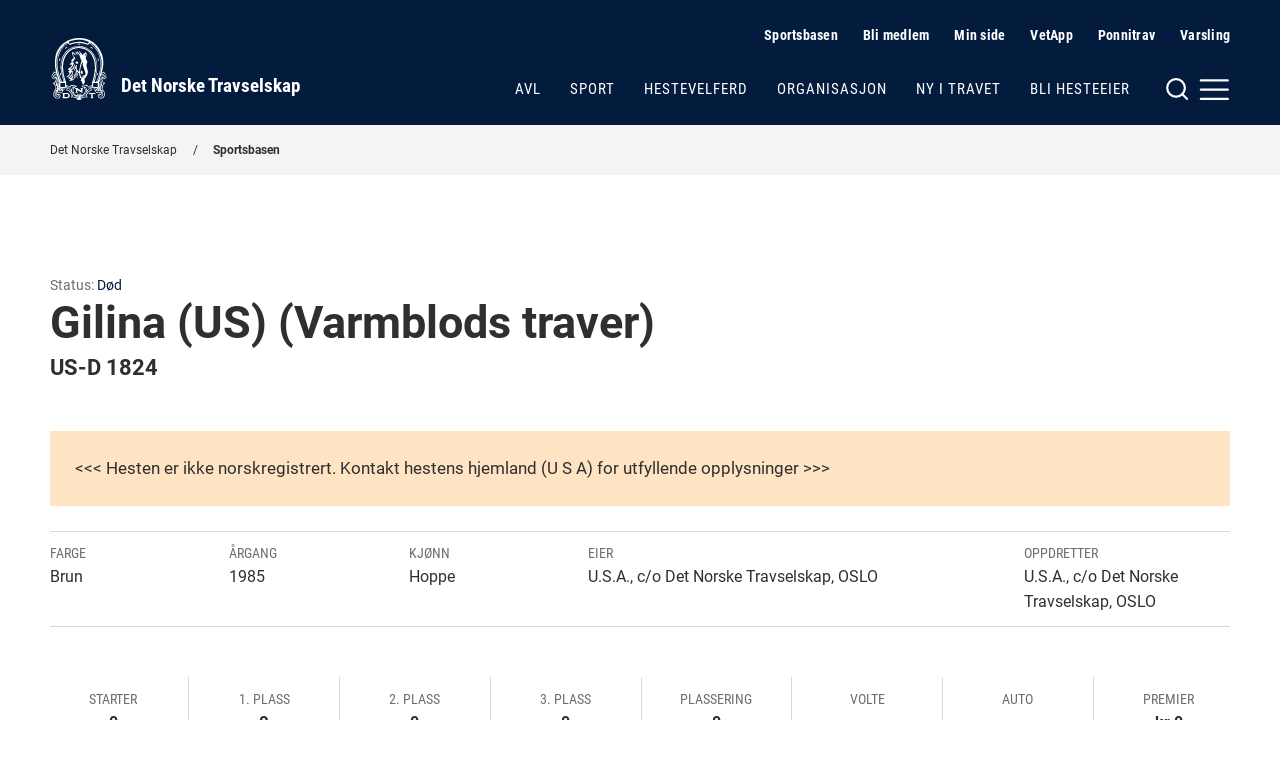

--- FILE ---
content_type: text/html; charset=utf-8
request_url: https://www.travsport.no/sportsbasen/sportssok/horse/US-D%201824
body_size: 8060
content:


<!doctype html>
<!--
[mname=wn0sdwk000B0W]
[sname=www.travsport.no]
[19.01.2026 18:51:19]
-->
<html lang="no">
<head>
    <meta charset="utf-8" />
<title>S&#248;k Sportsbasen | Det Norske Travselskap</title>
<meta name="viewport" content="width=device-width,initial-scale=1,shrink-to-fit=no" />
<link href="https://www.travsport.no/sportsbasen/sportssok/horse/" rel="canonical" />

<link href="/dist/vendor.2e208a66.css" rel="stylesheet" />
<link href="/dist/dnt.28f8fc6b.css" rel="stylesheet" />
<meta property="og:title" content="S&#248;k Sportsbasen" />

<meta property="og:type" content="website" /> 
<meta property="og:url" content="https://www.travsport.no/sportsbasen/sportssok/" />

<meta property="og:image" content="/siteassets/mappe-for-test-og-utvikling/logo/logo-blue-light.png?height=640" />

<meta property="og:site_name" content="Det Norske Travselskap" />
<meta property="og:locale" content="nb_NO" />

<meta name="twitter:card" content="summary" />


<link href="/en/sportsbasen/search-sportsbase/horse/" hreflang="en" rel="alternate" /><link href="https://www.travsport.no/sportsbasen/sportssok/horse/" hreflang="no" rel="alternate" />
    <link rel="apple-touch-icon" sizes="180x180" href="/UI/favicons/dnt/apple-touch-icon.png">
    <link rel="icon" type="image/png" sizes="32x32" href="/UI/favicons/dnt/favicon-32x32.png">
    <link rel="icon" type="image/png" sizes="16x16" href="/UI/favicons/dnt/favicon-16x16.png">
    <link rel="manifest" href="/UI/favicons/dnt/site.webmanifest">
    <link rel="mask-icon" href="/UI/favicons/dnt/safari-pinned-tab.svg" color="#064a8b">
    <meta name="msapplication-TileColor" content="#ffffff">
    <meta name="theme-color" content="#ffffff">




<!-- Global site tag (gtag.js) - Google Analytics -->
<script async src="https://www.googletagmanager.com/gtag/js?id=G-J3JQ6RRKGG"></script>
<script>
    window.dataLayer = window.dataLayer || [];

    function gtag() { dataLayer.push(arguments); }

    gtag('js', new Date());
        gtag('config', 'G-J3JQ6RRKGG', { 'anonymize_ip': true });
</script>


<script>
    var dataLayer = window.dataLayer || [];
</script>
<!-- Google Tag Manager -->
<script>
(function(w,d,s,l,i){w[l]=w[l]||[];w[l].push({'gtm.start':
        new Date().getTime(),event:'gtm.js'});var f=d.getElementsByTagName(s)[0],
        j=d.createElement(s),dl=l!='dataLayer'?'&l='+l:'';j.async=true;j.src=
        'https://www.googletagmanager.com/gtm.js?id='+i+dl;f.parentNode.insertBefore(j,f);
})(window,document,'script','dataLayer','GTM-ML5NVLQ6');</script>
<!-- End Google Tag Manager -->
    
    

    
    
<script type="text/javascript">var appInsights=window.appInsights||function(config){function t(config){i[config]=function(){var t=arguments;i.queue.push(function(){i[config].apply(i,t)})}}var i={config:config},u=document,e=window,o="script",s="AuthenticatedUserContext",h="start",c="stop",l="Track",a=l+"Event",v=l+"Page",r,f;setTimeout(function(){var t=u.createElement(o);t.src=config.url||"https://js.monitor.azure.com/scripts/a/ai.0.js";u.getElementsByTagName(o)[0].parentNode.appendChild(t)});try{i.cookie=u.cookie}catch(y){}for(i.queue=[],r=["Event","Exception","Metric","PageView","Trace","Dependency"];r.length;)t("track"+r.pop());return t("set"+s),t("clear"+s),t(h+a),t(c+a),t(h+v),t(c+v),t("flush"),config.disableExceptionTracking||(r="onerror",t("_"+r),f=e[r],e[r]=function(config,t,u,e,o){var s=f&&f(config,t,u,e,o);return s!==!0&&i["_"+r](config,t,u,e,o),s}),i}({instrumentationKey:"954244db-8436-4ef9-81c7-1a654abf71ac",sdkExtension:"a"});window.appInsights=appInsights;appInsights.queue&&appInsights.queue.length===0&&appInsights.trackPageView();</script></head>
<body class="no-js travBasenPage normal">
    <!-- Google Tag Manager (noscript) -->
<noscript><iframe src="https://www.googletagmanager.com/ns.html?id=GTM-ML5NVLQ6"
                  height="0" width="0" style="display:none;visibility:hidden"></iframe></noscript>
<!-- End Google Tag Manager (noscript) -->
    
    <nav class="hidden-shortcuts">
    <a href="#page-content">Hopp til hovedinnhold</a>
</nav>
<div class="print-logo print-only"  aria-hidden="true" >
    <img src="/siteassets/mappe-for-test-og-utvikling/logo/logo-blue-light.png" alt=" "/>
</div>
<header class="page-header">
    <div class="container">
        <div class="logo">
    <a class="hide-on-print" aria-label="Til startsiden" title="Til startsiden" href="/">
            <img src="/siteassets/mappe-for-test-og-utvikling/logo/logo-white.svg" alt="DNT" />
        <h1>Det Norske Travselskap</h1>
    </a>
</div>

        <nav class="page-header__navigation">
            <div class="page-header__service-menu hide-on-small">
                
<h2 class="sr-only">Hjelpemeny</h2>


<ul>
    <li><svg xmlns="http://www.w3.org/2000/svg" width="24" height="24" viewBox="0 0 24 24" fill="none" stroke="currentColor" stroke-width="2" stroke-linecap="round" stroke-linejoin="round" class="svg-chevron-right"><polyline points="9 18 15 12 9 6"></polyline></svg><a href="/sportsbasen/">Sportsbasen</a></li><li><svg xmlns="http://www.w3.org/2000/svg" width="24" height="24" viewBox="0 0 24 24" fill="none" stroke="currentColor" stroke-width="2" stroke-linecap="round" stroke-linejoin="round" class="svg-chevron-right"><polyline points="9 18 15 12 9 6"></polyline></svg><a href="/travforbund-travlag/">Bli medlem</a></li><li><svg xmlns="http://www.w3.org/2000/svg" width="24" height="24" viewBox="0 0 24 24" fill="none" stroke="currentColor" stroke-width="2" stroke-linecap="round" stroke-linejoin="round" class="svg-external-link"><path d="M18 13v6a2 2 0 0 1-2 2H5a2 2 0 0 1-2-2V8a2 2 0 0 1 2-2h6"></path><polyline points="15 3 21 3 21 9"></polyline><line x1="10" y1="14" x2="21" y2="3"></line></svg><a href="https://sportords.travsport.no/ords/f?p=minside" target="_blank">Min side</a></li><li><svg xmlns="http://www.w3.org/2000/svg" width="24" height="24" viewBox="0 0 24 24" fill="none" stroke="currentColor" stroke-width="2" stroke-linecap="round" stroke-linejoin="round" class="svg-external-link"><path d="M18 13v6a2 2 0 0 1-2 2H5a2 2 0 0 1-2-2V8a2 2 0 0 1 2-2h6"></path><polyline points="15 3 21 3 21 9"></polyline><line x1="10" y1="14" x2="21" y2="3"></line></svg><a href="https://sportords.travsport.no/ords/f?p=101:100:7364283362882:::::" target="_blank">VetApp</a></li><li><svg xmlns="http://www.w3.org/2000/svg" width="24" height="24" viewBox="0 0 24 24" fill="none" stroke="currentColor" stroke-width="2" stroke-linecap="round" stroke-linejoin="round" class="svg-external-link"><path d="M18 13v6a2 2 0 0 1-2 2H5a2 2 0 0 1-2-2V8a2 2 0 0 1 2-2h6"></path><polyline points="15 3 21 3 21 9"></polyline><line x1="10" y1="14" x2="21" y2="3"></line></svg><a href="https://ponnitravet.no/">Ponnitrav</a></li><li><svg xmlns="http://www.w3.org/2000/svg" width="24" height="24" viewBox="0 0 24 24" fill="none" stroke="currentColor" stroke-width="2" stroke-linecap="round" stroke-linejoin="round" class="svg-chevron-right"><polyline points="9 18 15 12 9 6"></polyline></svg><a href="/organisasjon/varsling/">Varsling</a></li>
</ul>


<ul>
</ul>
            </div>
                
            <div class="page-header__main-menu">
                
<ul>
        <li>
        <a href="/avl/" class="">Avl</a>
    </li>
    <li>
        <a href="/sport/" class="">Sport</a>
    </li>
    <li>
        <a href="/hestevelferd/" class="">Hestevelferd</a>
    </li>
    <li>
        <a href="/organisasjon/" class="">Organisasjon</a>
    </li>
    <li>
        <a href="/ny-i-travet/" class="">Ny i travet</a>
    </li>
    <li>
        <a href="/bli-hesteeier/" class="">Bli hesteeier</a>
    </li>

</ul>
            </div>
        </nav>

        <div class="page-header__mega-menu">
            <input class="mega-menu-toggle-input" type="checkbox" id="mega-menu-toggle"/>
            <label class="mega-menu-toggle-label" for="mega-menu-toggle">
                <svg version="1.1" xmlns="http://www.w3.org/2000/svg" xmlns:xlink="http://www.w3.org/1999/xlink" x="0px" y="0px"
     viewBox="0 0 59 24" style="enable-background:new 0 0 59 24;" xml:space="preserve" class="svg-burger hide-on-small"
     fill="none" stroke="currentColor" stroke-width="2" stroke-linecap="round" stroke-linejoin="round">
    <circle cx="10" cy="11" r="8"/>
    <line x1="20" y1="21" x2="15.6" y2="16.6"/>
    <line x1="32.5" y1="12.6" x2="57" y2="12.6"/>
    <line x1="32.5" y1="4.2" x2="57" y2="4.2"/>
    <line x1="32.5" y1="21" x2="57" y2="21"/>
</svg>


<svg xmlns="http://www.w3.org/2000/svg" width="24" height="24" viewBox="0 0 24 24" fill="none" stroke="currentColor" stroke-width="2" stroke-linecap="round" stroke-linejoin="round" class="svg-burger hide-on-medium hide-on-large">
    <line x1="3" y1="12" x2="21" y2="12"></line><line x1="3" y1="6" x2="21" y2="6"></line><line x1="3" y1="18" x2="21" y2="18"></line>
</svg>
                <svg xmlns="http://www.w3.org/2000/svg" width="24" height="24" viewBox="0 0 24 24" fill="none" stroke="currentColor" stroke-width="2" stroke-linecap="round" stroke-linejoin="round" class="svg-close">
    <line x1="18" y1="6" x2="6" y2="18"></line><line x1="6" y1="6" x2="18" y2="18"></line>
</svg>
                <span class="sr-only">Meny og søk</span>
            </label>
            <nav class="mega-menu">
    <div class="row">
        <div class="col col-12 m-auto">
            <div class="page-header__service-menu hide-on-medium hide-on-large">
                
<h2 class="sr-only">Hjelpemeny</h2>


<ul>
    <li><svg xmlns="http://www.w3.org/2000/svg" width="24" height="24" viewBox="0 0 24 24" fill="none" stroke="currentColor" stroke-width="2" stroke-linecap="round" stroke-linejoin="round" class="svg-chevron-right"><polyline points="9 18 15 12 9 6"></polyline></svg><a href="/sportsbasen/">Sportsbasen</a></li><li><svg xmlns="http://www.w3.org/2000/svg" width="24" height="24" viewBox="0 0 24 24" fill="none" stroke="currentColor" stroke-width="2" stroke-linecap="round" stroke-linejoin="round" class="svg-chevron-right"><polyline points="9 18 15 12 9 6"></polyline></svg><a href="/travforbund-travlag/">Bli medlem</a></li><li><svg xmlns="http://www.w3.org/2000/svg" width="24" height="24" viewBox="0 0 24 24" fill="none" stroke="currentColor" stroke-width="2" stroke-linecap="round" stroke-linejoin="round" class="svg-external-link"><path d="M18 13v6a2 2 0 0 1-2 2H5a2 2 0 0 1-2-2V8a2 2 0 0 1 2-2h6"></path><polyline points="15 3 21 3 21 9"></polyline><line x1="10" y1="14" x2="21" y2="3"></line></svg><a href="https://sportords.travsport.no/ords/f?p=minside" target="_blank">Min side</a></li><li><svg xmlns="http://www.w3.org/2000/svg" width="24" height="24" viewBox="0 0 24 24" fill="none" stroke="currentColor" stroke-width="2" stroke-linecap="round" stroke-linejoin="round" class="svg-external-link"><path d="M18 13v6a2 2 0 0 1-2 2H5a2 2 0 0 1-2-2V8a2 2 0 0 1 2-2h6"></path><polyline points="15 3 21 3 21 9"></polyline><line x1="10" y1="14" x2="21" y2="3"></line></svg><a href="https://sportords.travsport.no/ords/f?p=101:100:7364283362882:::::" target="_blank">VetApp</a></li><li><svg xmlns="http://www.w3.org/2000/svg" width="24" height="24" viewBox="0 0 24 24" fill="none" stroke="currentColor" stroke-width="2" stroke-linecap="round" stroke-linejoin="round" class="svg-external-link"><path d="M18 13v6a2 2 0 0 1-2 2H5a2 2 0 0 1-2-2V8a2 2 0 0 1 2-2h6"></path><polyline points="15 3 21 3 21 9"></polyline><line x1="10" y1="14" x2="21" y2="3"></line></svg><a href="https://ponnitravet.no/">Ponnitrav</a></li><li><svg xmlns="http://www.w3.org/2000/svg" width="24" height="24" viewBox="0 0 24 24" fill="none" stroke="currentColor" stroke-width="2" stroke-linecap="round" stroke-linejoin="round" class="svg-chevron-right"><polyline points="9 18 15 12 9 6"></polyline></svg><a href="/organisasjon/varsling/">Varsling</a></li>
</ul>


<ul>
</ul>
            </div>
        </div>
        <div class="col col-5 col-md-6 col-sm-12 m-auto">
            <div class="mega-menu__search">
                
<form method="get" action="/diverse/sok/" class="quickSearch">
    <label for="searchText"><strong>Søk</strong></label>
    <div class="search-wrapper">
        <input id="searchText" name="q" type="text" placeholder="" />
        <button type="submit" value="" aria-label="Søk"></button>
    </div>
</form>
            </div>
        </div>
        <div class="col col-9 col-md-12 col-sm-12 m-auto">
            <div class="mega-menu__links">
                <div class="mega-menu__links--main">
                    
<ul>
        <li>
        <a href="/avl/" class="">Avl</a>
    </li>
    <li>
        <a href="/sport/" class="">Sport</a>
    </li>
    <li>
        <a href="/hestevelferd/" class="">Hestevelferd</a>
    </li>
    <li>
        <a href="/organisasjon/" class="">Organisasjon</a>
    </li>
    <li>
        <a href="/ny-i-travet/" class="">Ny i travet</a>
    </li>
    <li>
        <a href="/bli-hesteeier/" class="">Bli hesteeier</a>
    </li>

</ul>
                </div>
                    <div class="mega-menu__links--highlighted">
                        
<ul>
    <li><svg xmlns="http://www.w3.org/2000/svg" width="24" height="24" viewBox="0 0 24 24" fill="none" stroke="currentColor" stroke-width="2" stroke-linecap="round" stroke-linejoin="round" class="svg-chevron-right"><polyline points="9 18 15 12 9 6"></polyline></svg><a href="/alle-virksomhetsomrader/lover-soeknad-spoersmoel/lover-reglement-og-planer/">Lover, reglement og planer</a></li><li><svg xmlns="http://www.w3.org/2000/svg" width="24" height="24" viewBox="0 0 24 24" fill="none" stroke="currentColor" stroke-width="2" stroke-linecap="round" stroke-linejoin="round" class="svg-chevron-right"><polyline points="9 18 15 12 9 6"></polyline></svg><a href="/alle-virksomhetsomrader/lover-soeknad-spoersmoel/informasjon-og-soknad/">Informasjon, s&#248;knad og skjemaer</a></li><li><svg xmlns="http://www.w3.org/2000/svg" width="24" height="24" viewBox="0 0 24 24" fill="none" stroke="currentColor" stroke-width="2" stroke-linecap="round" stroke-linejoin="round" class="svg-chevron-right"><polyline points="9 18 15 12 9 6"></polyline></svg><a href="/alle-virksomhetsomrader/lover-soeknad-spoersmoel/sporsmal-og-svar/">Ofte stilte sp&#248;rsm&#229;l</a></li>
</ul>


                    </div>
                                    <div class="mega-menu__links--rest">
                        
<ul>
    <li><svg xmlns="http://www.w3.org/2000/svg" width="24" height="24" viewBox="0 0 24 24" fill="none" stroke="currentColor" stroke-width="2" stroke-linecap="round" stroke-linejoin="round" class="svg-chevron-right"><polyline points="9 18 15 12 9 6"></polyline></svg><a href="/travforbund-travlag/">Travforbund og travlag</a></li><li><svg xmlns="http://www.w3.org/2000/svg" width="24" height="24" viewBox="0 0 24 24" fill="none" stroke="currentColor" stroke-width="2" stroke-linecap="round" stroke-linejoin="round" class="svg-chevron-right"><polyline points="9 18 15 12 9 6"></polyline></svg><a href="/travbaner/">Travbaner</a></li><li><svg xmlns="http://www.w3.org/2000/svg" width="24" height="24" viewBox="0 0 24 24" fill="none" stroke="currentColor" stroke-width="2" stroke-linecap="round" stroke-linejoin="round" class="svg-chevron-right"><polyline points="9 18 15 12 9 6"></polyline></svg><a href="/sportsbasen/">Sportsbasen</a></li><li><svg xmlns="http://www.w3.org/2000/svg" width="24" height="24" viewBox="0 0 24 24" fill="none" stroke="currentColor" stroke-width="2" stroke-linecap="round" stroke-linejoin="round" class="svg-chevron-right"><polyline points="9 18 15 12 9 6"></polyline></svg><a href="/sportsbasen/topplister/">Topplister</a></li><li><svg xmlns="http://www.w3.org/2000/svg" width="24" height="24" viewBox="0 0 24 24" fill="none" stroke="currentColor" stroke-width="2" stroke-linecap="round" stroke-linejoin="round" class="svg-chevron-right"><polyline points="9 18 15 12 9 6"></polyline></svg><a href="/aktuelt/">Aktuelt</a></li><li><svg xmlns="http://www.w3.org/2000/svg" width="24" height="24" viewBox="0 0 24 24" fill="none" stroke="currentColor" stroke-width="2" stroke-linecap="round" stroke-linejoin="round" class="svg-chevron-right"><polyline points="9 18 15 12 9 6"></polyline></svg><a href="/alle-virksomhetsomrader/kontakt/">Kontakt</a></li>
</ul>


                    </div>
            </div>
        </div>
    </div>
</nav>
        </div>
    </div>
</header>


    <main id="page-content">
        






<nav class="breadcrumbs">
    <div class="container">
        <ul>
                <li>
<a href="/">Det Norske Travselskap</a>    </li>
    <li>
<a href="/sportsbasen/">Sportsbasen</a>    </li>

        </ul>
    </div>
</nav>



<section>
    <div class="container">
        <div class="row">
            <div class="col col-12 col-md-12 article">
                    <span class="font-size-14 nowrap">
                        <span class="color-dark-grey">Status:</span>
                        <span class="color-primary">D&#248;d</span>
                    </span>
                <h1 class="m-t-0">
                    Gilina (US) (Varmblods traver)
                </h1>
                <h3 class="m-b-1 m-t-0">
                    US-D 1824

                                                        </h3>
                    <span class="details-row__regstatus">&lt;&lt;&lt; Hesten er ikke norskregistrert. Kontakt hestens hjemland (U S A) for utfyllende opplysninger &gt;&gt;&gt;</span>
            
            <ul class="details-row">
                
                    <li class="details-narrow">
                        <span class="details-row__title">Farge<span class="sr-only">:</span></span>
                        <span class="details-row__value">Brun</span>
                    </li>
                                    <li class="details-narrow">
                        <span class="details-row__title">Årgang<span class="sr-only">:</span></span>
                        <span class="details-row__value">1985</span>
                    </li>
                                                    <li class="details-narrow">
                        <span class="details-row__title">Kjønn<span class="sr-only">:</span></span>
                        <span class="details-row__value">Hoppe</span>
                    </li>
                                    <li class="details-wide">
                        <span class="details-row__title">Eier<span class="sr-only">:</span></span>
                        <span class="details-row__value">
                            U.S.A., c/o Det Norske Travselskap, OSLO
                        </span>
                    </li>
                                
                    <li>
                        <span class="details-row__title">Oppdretter<span class="sr-only">:</span></span>
                        <span class="details-row__value">
                            U.S.A., c/o Det Norske Travselskap, OSLO
                        </span>
                    </li>
            </ul>

                <ul class="details-row details-row--columns">
                    <li>
                        <span class="details-row__title">Starter<span class="sr-only">:</span></span>
                        <strong class="details-row__value">0</strong>
                    </li>
                    <li>
                        <span class="details-row__title">1. plass<span class="sr-only">:</span></span>
                        <strong>0</strong>
                    </li>
                    <li>
                        <span class="details-row__title">2. plass<span class="sr-only">:</span></span>
                        <strong class="details-row__value">0</strong>
                    </li>
                    <li>
                        <span class="details-row__title">3. plass<span class="sr-only">:</span></span>
                        <strong class="details-row__value">0</strong>
                    </li>
                    <li>
                        <span class="details-row__title">Plassering<span class="sr-only">:</span></span>
                        <strong class="details-row__value">0</strong>
                    </li>
                    <li>
                        <span class="details-row__title">Volte<span class="sr-only">:</span></span>
                        <strong class="details-row__value"></strong>
                    </li>
                    <li>
                        <span class="details-row__title">Auto<span class="sr-only">:</span></span>
                        <strong class="details-row__value"></strong>
                    </li>
                    <li>
                        <span class="details-row__title">Premier<span class="sr-only">:</span></span>
                        <strong class="details-row__value">kr 0</strong>
                    </li>
                </ul>

                <div class="js-tabbedContent" id="horse">
                    <ul class="tabs horse" role="tablist">
                            <li class="tabs__tab"><a aria-selected="false" class="js-tabbedContent-tab" role="tab" aria-controls="offspring" href="#offspring">Avkom</a></li>
                                                                                                <li class="tabs__tab"><a aria-selected="true" class="js-tabbedContent-tab" role="tab" aria-controls="HorsePedigree" href="#HorsePedigree">Stamtavle</a></li>
                    </ul>

                    <section id="career" class="js-tabbedContent-panel" role="tabpanel" aria-hidden="true">
                        <h2>Karriere</h2>
                        <div class="table-wrapper">
                            <table data-labelNoRows="Ingen treff" data-labelInfo="Viser {start} til {end} av totalt {rows} rader" data-sorting="true"
                                   class="table">
                                <thead>
                                    <tr>
                                        <th>År</th>
                                        <th>Starter</th>
                                        <th>1. pl.</th>
                                        <th>2. pl.</th>
                                        <th>3. pl.</th>
                                        <th>Øvr. pl.</th>
                                        <th>Bestetid</th>
                                        <th class="ta-right">Innkjørt kr.</th>
                                    </tr>
                                </thead>
                                <tbody>
                                </tbody>
                            </table>
                        </div>
                    </section>

                    <section id="starts" class="js-tabbedContent-panel" role="tabpanel" aria-hidden="true">
                        <h2 class="h2 m-t-050 m-b-050">Starter  </h2>

                        <span>
                            <select name="startYear" id="startYear">
                                <option value="" selected="">
                                    Vis alle år
                                </option>
                            </select>
                            <script>
                                document.getElementById('startYear').onchange = function () {
                                    document.location = '?year=' + this.value + '#starts';
                                }
                            </script>
                        </span>

                        <div class="table-wrapper">
                            <table data-nextText="Neste side" 
data-prevText="Forrige side" 
data-labelPlaceholder="Søk i tabellen" 
data-labelPerPage="rader per side" 
data-labelNoRows="Ingen treff" 
data-labelInfo="Viser {start} til {end} av totalt {rows} rader" 
class="table js-searchable-table" data-sorting="true">
                                <thead>
                                    <tr>
                                        <th>Kusknavn</th>
                                        <th>Banenavn</th>
                                        <th>Dato</th>
                                        <th>Løp</th>
                                        <th>Dist.</th>
                                        <th>Spor</th>
                                        <th>Prog.nr.</th>
                                        <th>T</th>
                                        <th>Tid</th>
                                        <th>Plas.</th>
                                        <th>R</th>
                                        <th>G</th>
                                        <th>Odds</th>
                                        <th>Premie kr.</th>
                                        <th>Sko</th>
                                        <th>Vogn</th>
                                    </tr>
                                </thead>
                                <tbody>

                                </tbody>
                            </table>
                        </div>
                    </section>



                        <section id="offspring" class="js-tabbedContent-panel" role="tabpanel" aria-hidden="true">
                            <h2 class="h2 m-t-050 m-b-050">Avkom  </h2>

                            <span>
                                <select name="offspringYear" id="offspringYear">
                                    <option value="" selected="">
                                        Vis alle år
                                    </option>
                                        <option value="1995">
                                            1995
                                        </option>
                                        <option value="1999">
                                            1999
                                        </option>
                                </select>
                                <script>
                                    document.getElementById('offspringYear').onchange = function () {
                                    document.location = '?offyear=' + this.value + '#offspring';
                                }
                            </script>
                            </span>

                            <div class="table-wrapper">
                                <table data-nextText="Neste side" 
data-prevText="Forrige side" 
data-labelPlaceholder="Søk i tabellen" 
data-labelPerPage="rader per side" 
data-labelNoRows="Ingen treff" 
data-labelInfo="Viser {start} til {end} av totalt {rows} rader" 
class="table js-searchable-table" data-sorting="true">
                                    <thead>
                                        <tr>
                                            <th>Navn</th>
                                            <th>Årgang</th>
                                            <th>Sert. status</th>
                                            <th>Kjønn</th>
                                            <th>Premiegrad</th>
                                            <th>Starter</th>
                                            <th class="line-1">1. pl.</th>
                                            <th class="line-1">2. pl.</th>
                                            <th class="line-1">3. pl.</th>
                                            <th class="line-1">Øvr. pl.</th>
                                            <th>Premier</th>
                                            <th>Rekord volte</th>
                                            <th>Rekord auto</th>
                                                <th>Far</th>
                                                <th>Farfar</th>
                                        </tr>
                                    </thead>
                                    <tbody>
                                                <tr>
                                                    <td class="line-1"><a data-name="Skeptical Miss (US)" href="/sportsbasen/sportssok/horse/US-P95484 M">Skeptical Miss (US)</a></td>
                                                    <td>1995</td>
                                                    <td></td>
                                                    <td>HP</td>
                                                    <td></td>
                                                    <td class="ta-right">0</td>
                                                    <td class="ta-right">0</td>
                                                    <td class="ta-right">0</td>
                                                    <td class="ta-right">0</td>
                                                    <td class="ta-right">0</td>
                                                    <td class="ta-right">0</td>
                                                    <td class="ta-right"></td>
                                                    <td class="ta-right"></td>
                                                        <td class="line-1"><a data-name="Sir Taurus (US)" href="/sportsbasen/sportssok/horse/US-716 CD">Sir Taurus (US)</a></td>
                                                        <td class="line-1"><a data-name="Speedy Crown" href="/sportsbasen/sportssok/horse/US-9498 H">Speedy Crown</a></td>
                                                </tr>
                                                <tr>
                                                    <td class="line-1"><a data-name="Torolina (US)" href="/sportsbasen/sportssok/horse/US-V38033">Torolina (US)</a></td>
                                                    <td>1999</td>
                                                    <td></td>
                                                    <td>HP</td>
                                                    <td></td>
                                                    <td class="ta-right">0</td>
                                                    <td class="ta-right">0</td>
                                                    <td class="ta-right">0</td>
                                                    <td class="ta-right">0</td>
                                                    <td class="ta-right">0</td>
                                                    <td class="ta-right">0</td>
                                                    <td class="ta-right"></td>
                                                    <td class="ta-right"></td>
                                                        <td class="line-1"><a data-name="Sir Taurus (US)" href="/sportsbasen/sportssok/horse/US-716 CD">Sir Taurus (US)</a></td>
                                                        <td class="line-1"><a data-name="Speedy Crown" href="/sportsbasen/sportssok/horse/US-9498 H">Speedy Crown</a></td>
                                                </tr>

                                    </tbody>
                                </table>
                            </div>
                        </section>

                        <section id="HorsePedigree" class="js-tabbedContent-panel" role="tabpanel" aria-hidden="false">
                            <h2>Stamtavle</h2>
                            <div class="container">
                                <div class="pedigree">
                                    <input type="radio" name="familyside" id="radio-father" checked="checked" />
                                    <label for="radio-father">Farsside</label>
                                    <input type="radio" name="familyside" id="radio-mother" />
                                    <label for="radio-mother">Morsside</label>
                                    <ul>
                                            <li class="father">
            <div class="pedigree__horse pedigree__horse--title">
        <div>
            <span class="pedigree__title">Far</span>
            <div>
                <span class="pedigree__name">
                    <a data-name="Speedy Somolli (US)" href="/sportsbasen/sportssok/horse/US-155 AS">Speedy Somolli (US)</a> &nbsp;
                </span>
            </div>
            <div>
                            </div>
        </div>
    </div>

        <ul>
            <li class="grandParent">
    <div class="pedigree__horse pedigree__horse--title">
        <div>
            <span class="pedigree__title">Farfar</span>
            <div>
                <span class="pedigree__name">
                    <a data-name="Speedy Crown (US)" href="/sportsbasen/sportssok/horse/US-9498 H">Speedy Crown (US)</a> &nbsp;
                </span>
            </div>
            <div>
                            </div>
        </div>
    </div>
                <ul>
                    <li class="greatGrandParent">
                            <div class="pedigree__horse pedigree__horse--title">
        <div>
            <span class="pedigree__title">Oldefar</span>
            <div>
                <span class="pedigree__name">
                    <a data-name="Speedy Scot (US)" href="/sportsbasen/sportssok/horse/US-108446">Speedy Scot (US)</a> &nbsp;
                </span>
            </div>
            <div>
                            </div>
        </div>
    </div>

                        <ul>
                            <li class="greatGreatGrandParent">
                                    <div class="pedigree__horse pedigree__horse--title">
        <div>
            <span class="pedigree__title">Tippoldefar</span>
            <div>
                <span class="pedigree__name">
                    <a data-name="Speedster (US)" href="/sportsbasen/sportssok/horse/US-92622">Speedster (US)</a> &nbsp;
                </span>
            </div>
            <div>
                            </div>
        </div>
    </div>

                            </li>
                            <li class="greatGreatGrandParent">
                                    <div class="pedigree__horse pedigree__horse--title">
        <div>
            <span class="pedigree__title">Tippoldemor</span>
            <div>
                <span class="pedigree__name">
                    <a data-name="Scotch Love (US)" href="/sportsbasen/sportssok/horse/US-10368">Scotch Love (US)</a> &nbsp;
                </span>
            </div>
            <div>
                            </div>
        </div>
    </div>

                            </li>
                        </ul>
                    </li>
                    <li class="greatGrandParent">
                            <div class="pedigree__horse pedigree__horse--title">
        <div>
            <span class="pedigree__title">Oldemor</span>
            <div>
                <span class="pedigree__name">
                    <a data-name="Missile Toe (US)" href="/sportsbasen/sportssok/horse/US-6076 B">Missile Toe (US)</a> &nbsp;
                </span>
            </div>
            <div>
                            </div>
        </div>
    </div>

                        <ul>
                            <li class="greatGreatGrandParent">
                                    <div class="pedigree__horse pedigree__horse--title">
        <div>
            <span class="pedigree__title">Tippoldefar</span>
            <div>
                <span class="pedigree__name">
                    <a data-name="Florican (US)" href="/sportsbasen/sportssok/horse/US-80195">Florican (US)</a> &nbsp;
                </span>
            </div>
            <div>
                            </div>
        </div>
    </div>

                            </li>
                            <li class="greatGreatGrandParent">
                                    <div class="pedigree__horse pedigree__horse--title">
        <div>
            <span class="pedigree__title">Tippoldemor</span>
            <div>
                <span class="pedigree__name">
                    <a data-name="Worth A Plenty (US)" href="/sportsbasen/sportssok/horse/US-29H07">Worth A Plenty (US)</a> &nbsp;
                </span>
            </div>
            <div>
                            </div>
        </div>
    </div>

                            </li>
                        </ul>
                    </li>
                </ul>
            </li>
            <li class="grandParent">
    <div class="pedigree__horse pedigree__horse--title">
        <div>
            <span class="pedigree__title">Farmor</span>
            <div>
                <span class="pedigree__name">
                    <a data-name="Somolli (US)" href="/sportsbasen/sportssok/horse/US-6111 J">Somolli (US)</a> &nbsp;
                </span>
            </div>
            <div>
                            </div>
        </div>
    </div>
                <ul>
                    <li class="greatGrandParent">
                            <div class="pedigree__horse pedigree__horse--title">
        <div>
            <span class="pedigree__title">Oldefar</span>
            <div>
                <span class="pedigree__name">
                    <a data-name="Star&#39;s Pride (US)" href="/sportsbasen/sportssok/horse/US-80141">Star&#39;s Pride (US)</a> &nbsp;
                </span>
            </div>
            <div>
                            </div>
        </div>
    </div>

                        <ul>
                            <li class="greatGreatGrandParent">
                                    <div class="pedigree__horse pedigree__horse--title">
        <div>
            <span class="pedigree__title">Tippoldefar</span>
            <div>
                <span class="pedigree__name">
                    <a data-name="Worthy Boy (US)" href="/sportsbasen/sportssok/horse/US-74007">Worthy Boy (US)</a> &nbsp;
                </span>
            </div>
            <div>
                            </div>
        </div>
    </div>

                            </li>
                            <li class="greatGreatGrandParent">
                                    <div class="pedigree__horse pedigree__horse--title">
        <div>
            <span class="pedigree__title">Tippoldemor</span>
            <div>
                <span class="pedigree__name">
                    <a data-name="Stardrift (US)" href="/sportsbasen/sportssok/horse/US-73H27">Stardrift (US)</a> &nbsp;
                </span>
            </div>
            <div>
                            </div>
        </div>
    </div>

                            </li>
                        </ul>
                    </li>
                    <li class="greatGrandParent">
                            <div class="pedigree__horse pedigree__horse--title">
        <div>
            <span class="pedigree__title">Oldemor</span>
            <div>
                <span class="pedigree__name">
                    <a data-name="Laurita Hanover (US)" href="/sportsbasen/sportssok/horse/US-06707">Laurita Hanover (US)</a> &nbsp;
                </span>
            </div>
            <div>
                            </div>
        </div>
    </div>

                        <ul>
                            <li class="greatGreatGrandParent">
                                    <div class="pedigree__horse pedigree__horse--title">
        <div>
            <span class="pedigree__title">Tippoldefar</span>
            <div>
                <span class="pedigree__name">
                    <a data-name="Hoot Mon (US)" href="/sportsbasen/sportssok/horse/US-76700">Hoot Mon (US)</a> &nbsp;
                </span>
            </div>
            <div>
                            </div>
        </div>
    </div>

                            </li>
                            <li class="greatGreatGrandParent">
                                    <div class="pedigree__horse pedigree__horse--title">
        <div>
            <span class="pedigree__title">Tippoldemor</span>
            <div>
                <span class="pedigree__name">
                    <a data-name="Lark Hanover (US)" href="/sportsbasen/sportssok/horse/US-09241">Lark Hanover (US)</a> &nbsp;
                </span>
            </div>
            <div>
                            </div>
        </div>
    </div>

                            </li>
                        </ul>
                    </li>
                </ul>
            </li>
        </ul>
    </li>

                                            <li class="mother">
            <div class="pedigree__horse pedigree__horse--title">
        <div>
            <span class="pedigree__title">Mor</span>
            <div>
                <span class="pedigree__name">
                    <a data-name="Virgilina Hanover (US)" href="/sportsbasen/sportssok/horse/US-3300 Z">Virgilina Hanover (US)</a> &nbsp;
                </span>
            </div>
            <div>
                            </div>
        </div>
    </div>

        <ul>
            <li class="grandParent">
    <div class="pedigree__horse pedigree__horse--title">
        <div>
            <span class="pedigree__title">Morfar</span>
            <div>
                <span class="pedigree__name">
                    <a data-name="Super Bowl (US)" href="/sportsbasen/sportssok/horse/US-8540 I">Super Bowl (US)</a> &nbsp;
                </span>
            </div>
            <div>
                            </div>
        </div>
    </div>
                <ul>
                    <li class="greatGrandParent">
                            <div class="pedigree__horse pedigree__horse--title">
        <div>
            <span class="pedigree__title">Oldefar</span>
            <div>
                <span class="pedigree__name">
                    <a data-name="Star&#39;s Pride (US)" href="/sportsbasen/sportssok/horse/US-80141">Star&#39;s Pride (US)</a> &nbsp;
                </span>
            </div>
            <div>
                            </div>
        </div>
    </div>

                        <ul>
                            <li class="greatGreatGrandParent">
                                    <div class="pedigree__horse pedigree__horse--title">
        <div>
            <span class="pedigree__title">Tippoldefar</span>
            <div>
                <span class="pedigree__name">
                    <a data-name="Worthy Boy (US)" href="/sportsbasen/sportssok/horse/US-74007">Worthy Boy (US)</a> &nbsp;
                </span>
            </div>
            <div>
                            </div>
        </div>
    </div>

                            </li>
                            <li class="greatGreatGrandParent">
                                    <div class="pedigree__horse pedigree__horse--title">
        <div>
            <span class="pedigree__title">Tippoldemor</span>
            <div>
                <span class="pedigree__name">
                    <a data-name="Stardrift (US)" href="/sportsbasen/sportssok/horse/US-73H27">Stardrift (US)</a> &nbsp;
                </span>
            </div>
            <div>
                            </div>
        </div>
    </div>

                            </li>
                        </ul>
                    </li>
                    <li class="greatGrandParent">
                            <div class="pedigree__horse pedigree__horse--title">
        <div>
            <span class="pedigree__title">Oldemor</span>
            <div>
                <span class="pedigree__name">
                    <a data-name="Pillow Talk (US)" href="/sportsbasen/sportssok/horse/US-2407 B">Pillow Talk (US)</a> &nbsp;
                </span>
            </div>
            <div>
                            </div>
        </div>
    </div>

                        <ul>
                            <li class="greatGreatGrandParent">
                                    <div class="pedigree__horse pedigree__horse--title">
        <div>
            <span class="pedigree__title">Tippoldefar</span>
            <div>
                <span class="pedigree__name">
                    <a data-name="Rodney (US)" href="/sportsbasen/sportssok/horse/US-77557">Rodney (US)</a> &nbsp;
                </span>
            </div>
            <div>
                            </div>
        </div>
    </div>

                            </li>
                            <li class="greatGreatGrandParent">
                                    <div class="pedigree__horse pedigree__horse--title">
        <div>
            <span class="pedigree__title">Tippoldemor</span>
            <div>
                <span class="pedigree__name">
                    <a data-name="Bewitch (US)" href="/sportsbasen/sportssok/horse/US-20372">Bewitch (US)</a> &nbsp;
                </span>
            </div>
            <div>
                            </div>
        </div>
    </div>

                            </li>
                        </ul>
                    </li>
                </ul>
            </li>
            <li class="grandParent">
    <div class="pedigree__horse pedigree__horse--title">
        <div>
            <span class="pedigree__title">Mormor</span>
            <div>
                <span class="pedigree__name">
                    <a data-name="Victorious Lil (US)" href="/sportsbasen/sportssok/horse/US-3064 R">Victorious Lil (US)</a> &nbsp;
                </span>
            </div>
            <div>
                            </div>
        </div>
    </div>
                <ul>
                    <li class="greatGrandParent">
                            <div class="pedigree__horse pedigree__horse--title">
        <div>
            <span class="pedigree__title">Oldefar</span>
            <div>
                <span class="pedigree__name">
                    <a data-name="Noble Victory (US)" href="/sportsbasen/sportssok/horse/US-4888 B">Noble Victory (US)</a> &nbsp;
                </span>
            </div>
            <div>
                            </div>
        </div>
    </div>

                        <ul>
                            <li class="greatGreatGrandParent">
                                    <div class="pedigree__horse pedigree__horse--title">
        <div>
            <span class="pedigree__title">Tippoldefar</span>
            <div>
                <span class="pedigree__name">
                    <a data-name="Victory Song (US)" href="/sportsbasen/sportssok/horse/US-76207">Victory Song (US)</a> &nbsp;
                </span>
            </div>
            <div>
                            </div>
        </div>
    </div>

                            </li>
                            <li class="greatGreatGrandParent">
                                    <div class="pedigree__horse pedigree__horse--title">
        <div>
            <span class="pedigree__title">Tippoldemor</span>
            <div>
                <span class="pedigree__name">
                    <a data-name="Emily&#39;s Pride (US)" href="/sportsbasen/sportssok/horse/US-10291">Emily&#39;s Pride (US)</a> &nbsp;
                </span>
            </div>
            <div>
                            </div>
        </div>
    </div>

                            </li>
                        </ul>
                    </li>
                    <li class="greatGrandParent">
                            <div class="pedigree__horse pedigree__horse--title">
        <div>
            <span class="pedigree__title">Oldemor</span>
            <div>
                <span class="pedigree__name">
                    <a data-name="Clairecan (US)" href="/sportsbasen/sportssok/horse/US-9408 H">Clairecan (US)</a> &nbsp;
                </span>
            </div>
            <div>
                            </div>
        </div>
    </div>

                        <ul>
                            <li class="greatGreatGrandParent">
                                    <div class="pedigree__horse pedigree__horse--title">
        <div>
            <span class="pedigree__title">Tippoldefar</span>
            <div>
                <span class="pedigree__name">
                    <a data-name="Florican (US)" href="/sportsbasen/sportssok/horse/US-80195">Florican (US)</a> &nbsp;
                </span>
            </div>
            <div>
                            </div>
        </div>
    </div>

                            </li>
                            <li class="greatGreatGrandParent">
                                    <div class="pedigree__horse pedigree__horse--title">
        <div>
            <span class="pedigree__title">Tippoldemor</span>
            <div>
                <span class="pedigree__name">
                    <a data-name="Claire Sampson (US)" href="/sportsbasen/sportssok/horse/US-89C78">Claire Sampson (US)</a> &nbsp;
                </span>
            </div>
            <div>
                            </div>
        </div>
    </div>

                            </li>
                        </ul>
                    </li>
                </ul>
            </li>
        </ul>
    </li>

                                    </ul>
                                </div>
                            </div>
                        </section>

<style>
    .exhibitTable td{ padding-top: 0;}
    .exhibitTable th {
        padding-bottom: 0;
    }
</style>
<section id="exhibitions" class="js-tabbedContent-panel" role="tabpanel" aria-hidden="true">
    <h2>Utstilling</h2>
    <div class="table-wrapper">
        <table data-labelNoRows="Ingen treff" data-labelInfo="Viser {start} til {end} av totalt {rows} rader" data-sorting="true"
               class="table">
            <thead>
                <tr>
                    <th>Årstall</th>
                    <th>Sted</th>
                    <th>Klasse</th>
                    <th>Resultat</th>
                    <th>Kvalitet</th>
                    <th>Detaljer</th>
                </tr>
            </thead>

        </table>
    </div>
</section>
                </div>
            </div>
        </div>
    </div>
</section>








    </main>

    
    <footer class="page-footer">
    <div class="page-footer__main">
        <div class="container">
            <div class="hide-on-medium hide-on-large">
                
    <h2>Det Norske Travselskap</h2>
<dl>
        <dt>Besøksadresse</dt>
        <dd>
            <address>
                Hestesportens Hus, Refstadveien 27, 0589 Oslo
            </address>
        </dd>
            <dt>Postadresse</dt>
        <dd>
            <address>
                 Postboks 194 &#216;kern, 0510 Oslo
            </address>
        </dd>
            <dt>Telefon</dt>
        <dd>22 95 60 00</dd>
            <dt>E-post</dt>
        <dd><span data-e="84BAE5ABB8EBEAAAF0F6EBF4F7F2E5F6F0C4F0F7EBF4BAA6EBEAAAF0F6EBF4F7F2E5F6F0C4F0F7EBF4BEEBF0E8EDE5E9A6B9E2E1F6ECA4E5B8"></span></dd>
</dl>
            </div>
            <input type="checkbox" id="page-footer-mobile-toggle" class="page-footer__toggle-input" />
            <label for="page-footer-mobile-toggle" class="page-footer__toggle-label">Se resten</label>
            <div class=" page-footer__toggle-content">
                <div class="row page-footer__top">
                    <div class="col col-8 col-md-6">
                        <div class="hide-on-small">
                            
    <h2>Det Norske Travselskap</h2>
<dl>
        <dt>Besøksadresse</dt>
        <dd>
            <address>
                Hestesportens Hus, Refstadveien 27, 0589 Oslo
            </address>
        </dd>
            <dt>Postadresse</dt>
        <dd>
            <address>
                 Postboks 194 &#216;kern, 0510 Oslo
            </address>
        </dd>
            <dt>Telefon</dt>
        <dd>22 95 60 00</dd>
            <dt>E-post</dt>
        <dd><span data-e="E7D986C8DB8889C9939588979491869593A793948897D9C58889C9939588979491869593A793948897DD88938B8E868AC5DA8182958FC786DB"></span></dd>
</dl>
                        </div>
                        




<p><span style="vertical-align: inherit;"><strong>Organisasjonsnummer: </strong>957 524 524&nbsp;</span></p>
                    </div>
                    <div class="col col-2  col-md-3 col-sm-6">
                            <nav>
                                
<ul>
    <li><svg xmlns="http://www.w3.org/2000/svg" width="24" height="24" viewBox="0 0 24 24" fill="none" stroke="currentColor" stroke-width="2" stroke-linecap="round" stroke-linejoin="round" class="svg-chevron-right"><polyline points="9 18 15 12 9 6"></polyline></svg><a href="/avl/">Avl</a></li><li><svg xmlns="http://www.w3.org/2000/svg" width="24" height="24" viewBox="0 0 24 24" fill="none" stroke="currentColor" stroke-width="2" stroke-linecap="round" stroke-linejoin="round" class="svg-chevron-right"><polyline points="9 18 15 12 9 6"></polyline></svg><a href="/sport/">Sport</a></li><li><svg xmlns="http://www.w3.org/2000/svg" width="24" height="24" viewBox="0 0 24 24" fill="none" stroke="currentColor" stroke-width="2" stroke-linecap="round" stroke-linejoin="round" class="svg-chevron-right"><polyline points="9 18 15 12 9 6"></polyline></svg><a href="/hestevelferd/">Hestevelferd</a></li><li><svg xmlns="http://www.w3.org/2000/svg" width="24" height="24" viewBox="0 0 24 24" fill="none" stroke="currentColor" stroke-width="2" stroke-linecap="round" stroke-linejoin="round" class="svg-chevron-right"><polyline points="9 18 15 12 9 6"></polyline></svg><a href="/bli-hesteeier/">Bli hesteeier</a></li><li><svg xmlns="http://www.w3.org/2000/svg" width="24" height="24" viewBox="0 0 24 24" fill="none" stroke="currentColor" stroke-width="2" stroke-linecap="round" stroke-linejoin="round" class="svg-chevron-right"><polyline points="9 18 15 12 9 6"></polyline></svg><a href="/organisasjon/">Organisasjon</a></li><li><svg xmlns="http://www.w3.org/2000/svg" width="24" height="24" viewBox="0 0 24 24" fill="none" stroke="currentColor" stroke-width="2" stroke-linecap="round" stroke-linejoin="round" class="svg-chevron-right"><polyline points="9 18 15 12 9 6"></polyline></svg><a href="/ny-i-travet/">Ny i travet</a></li>
</ul>


                            </nav>
                    </div>
                    <div class="col col-2 col-md-3 col-sm-6">
                            <nav>
                                
<ul>
    <li><svg xmlns="http://www.w3.org/2000/svg" width="24" height="24" viewBox="0 0 24 24" fill="none" stroke="currentColor" stroke-width="2" stroke-linecap="round" stroke-linejoin="round" class="svg-chevron-right"><polyline points="9 18 15 12 9 6"></polyline></svg><a href="/travbaner/">Travbaner</a></li><li><svg xmlns="http://www.w3.org/2000/svg" width="24" height="24" viewBox="0 0 24 24" fill="none" stroke="currentColor" stroke-width="2" stroke-linecap="round" stroke-linejoin="round" class="svg-chevron-right"><polyline points="9 18 15 12 9 6"></polyline></svg><a href="/sportsbasen/">Sportsbasen</a></li><li><svg xmlns="http://www.w3.org/2000/svg" width="24" height="24" viewBox="0 0 24 24" fill="none" stroke="currentColor" stroke-width="2" stroke-linecap="round" stroke-linejoin="round" class="svg-chevron-right"><polyline points="9 18 15 12 9 6"></polyline></svg><a href="/sportsbasen/topplister/">Topplister</a></li><li><svg xmlns="http://www.w3.org/2000/svg" width="24" height="24" viewBox="0 0 24 24" fill="none" stroke="currentColor" stroke-width="2" stroke-linecap="round" stroke-linejoin="round" class="svg-chevron-right"><polyline points="9 18 15 12 9 6"></polyline></svg><a href="/sportsbasen/sportssok/">S&#248;k hest og ut&#248;ver</a></li><li><svg xmlns="http://www.w3.org/2000/svg" width="24" height="24" viewBox="0 0 24 24" fill="none" stroke="currentColor" stroke-width="2" stroke-linecap="round" stroke-linejoin="round" class="svg-chevron-right"><polyline points="9 18 15 12 9 6"></polyline></svg><a href="/alle-virksomhetsomrader/kontakt/">Kontakt oss</a></li>
</ul>


                            </nav>
                    </div>
                </div>
                <div class="row page-footer__bottom">
                    <div class="col col-12 col-md-12 page-footer__bottom-links ta-center">

<ul>
    <li><svg xmlns="http://www.w3.org/2000/svg" width="24" height="24" viewBox="0 0 24 24" fill="none" stroke="currentColor" stroke-width="2" stroke-linecap="round" stroke-linejoin="round" class="svg-external-link"><path d="M18 13v6a2 2 0 0 1-2 2H5a2 2 0 0 1-2-2V8a2 2 0 0 1 2-2h6"></path><polyline points="15 3 21 3 21 9"></polyline><line x1="10" y1="14" x2="21" y2="3"></line></svg><a href="https://ponnitravet.no/">Ponnitravet.no</a></li><li><svg xmlns="http://www.w3.org/2000/svg" width="24" height="24" viewBox="0 0 24 24" fill="none" stroke="currentColor" stroke-width="2" stroke-linecap="round" stroke-linejoin="round" class="svg-external-link"><path d="M18 13v6a2 2 0 0 1-2 2H5a2 2 0 0 1-2-2V8a2 2 0 0 1 2-2h6"></path><polyline points="15 3 21 3 21 9"></polyline><line x1="10" y1="14" x2="21" y2="3"></line></svg><a href="https://dnt-tv.solidtango.com/">DNT-TV</a></li><li><svg xmlns="http://www.w3.org/2000/svg" width="24" height="24" viewBox="0 0 24 24" fill="none" stroke="currentColor" stroke-width="2" stroke-linecap="round" stroke-linejoin="round" class="svg-external-link"><path d="M18 13v6a2 2 0 0 1-2 2H5a2 2 0 0 1-2-2V8a2 2 0 0 1 2-2h6"></path><polyline points="15 3 21 3 21 9"></polyline><line x1="10" y1="14" x2="21" y2="3"></line></svg><a href="https://www.hestitrafikken.no/">Hest i trafikken</a></li><li><svg xmlns="http://www.w3.org/2000/svg" width="24" height="24" viewBox="0 0 24 24" fill="none" stroke="currentColor" stroke-width="2" stroke-linecap="round" stroke-linejoin="round" class="svg-external-link"><path d="M18 13v6a2 2 0 0 1-2 2H5a2 2 0 0 1-2-2V8a2 2 0 0 1 2-2h6"></path><polyline points="15 3 21 3 21 9"></polyline><line x1="10" y1="14" x2="21" y2="3"></line></svg><a href="https://sportords.travsport.no/ords/f?p=vetapp">VetApp</a></li><li><svg xmlns="http://www.w3.org/2000/svg" width="24" height="24" viewBox="0 0 24 24" fill="none" stroke="currentColor" stroke-width="2" stroke-linecap="round" stroke-linejoin="round" class="svg-external-link"><path d="M18 13v6a2 2 0 0 1-2 2H5a2 2 0 0 1-2-2V8a2 2 0 0 1 2-2h6"></path><polyline points="15 3 21 3 21 9"></polyline><line x1="10" y1="14" x2="21" y2="3"></line></svg><a href="https://sportords.travsport.no/ords/f?p=107:LOGIN:662723181758:::::">Min Side</a></li><li><svg xmlns="http://www.w3.org/2000/svg" width="24" height="24" viewBox="0 0 24 24" fill="none" stroke="currentColor" stroke-width="2" stroke-linecap="round" stroke-linejoin="round" class="svg-external-link"><path d="M18 13v6a2 2 0 0 1-2 2H5a2 2 0 0 1-2-2V8a2 2 0 0 1 2-2h6"></path><polyline points="15 3 21 3 21 9"></polyline><line x1="10" y1="14" x2="21" y2="3"></line></svg><a href="https://sportords.travsport.no/ords/skjema/r/mf/1">Bli medlem</a></li>
</ul>

                    </div>
                </div>
                <div class="row page-footer__bottom">
                    <div class="col col-12  page-footer__bottom-some ta-center">
                        

<nav>
    <h2 class="sr-only">Følg oss i sosiale medier:</h2>
    <ul>
            <li>
                <a class="some" href="https://www.youtube.com/channel/UC2Di9hYm7r0u0kvAnTLD6dQ" target="_blank" rel="noopener">YouTube</a>
            </li>
            <li>
                <a class="some" href="https://www.instagram.com/detnorsketravselskap/" target="_blank" rel="noopener">Instagram</a>
            </li>
            <li>
                <a class="some" href="https://www.facebook.com/travselskapet/" target="_blank" rel="noopener">Facebook</a>
            </li>
            <li>
                <a class="some" href="https://www.linkedin.com/company/det-norske-travselskap-dnt/mycompany/?viewAsMember=true" target="_blank" rel="noopener">LinkedIn</a>
            </li>
    </ul>
</nav>
                    </div>
                </div>
            </div>
        </div>
    </div>
    <div class="page-footer__sponsors">
        <div class="container">
        </div>
    </div>
</footer>

    <script async defer src="/dist/vendor.5f81d401.js"></script>
<script async defer src="/dist/global.b8855c86.js"></script>
    
<script async defer src="/dist/dnt.ebb302a5.js"></script>
    
    

    <script type="text/javascript" src="https://dl.episerver.net/13.6.1/epi-util/find.js"></script>
<script type="text/javascript">
if(typeof FindApi === 'function'){var api = new FindApi();api.setApplicationUrl('/');api.setServiceApiBaseUrl('/find_v2/');api.processEventFromCurrentUri();api.bindWindowEvents();api.bindAClickEvent();api.sendBufferedEvents();}
</script>


<script>(function(){function i(n){var t=n.charCodeAt(0);return(t>=65?t-7:t)-48}function e(n){for(var r=new String,u=i(n.substr(0,1))*16+i(n.substr(1,1)),t=n.length-2;t>1;t-=2)r+=String.fromCharCode(i(n.substr(t,1))*16+i(n.substr(t+1,1))^u);return r}var t=document.querySelectorAll("[data-e]"),n,u,r,f;if(t.length)for(n=0;n<t.length;n++)u=e(t[n].getAttribute("data-e")),r=document.createElement("div"),r.innerHTML=u,f=r.firstChild,t[n].parentNode.insertBefore(f,t[n]),t[n].parentNode.removeChild(t[n])})();</script>
</body>
</html>
